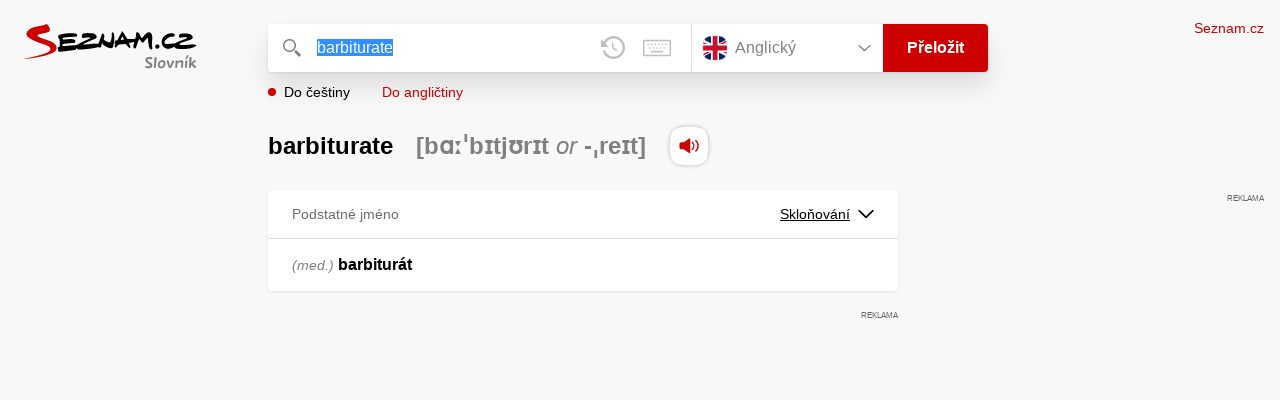

--- FILE ---
content_type: text/html
request_url: https://h.seznam.cz/html/cmp.html?v=2.579.0
body_size: 834
content:
<!DOCTYPE html>
<html lang="en">
	<head>
		<meta charset="UTF-8" />
		<meta name="viewport" content="width=device-width, initial-scale=1.0" />
		<meta http-equiv="X-UA-Compatible" content="ie=edge" />
		<title>CMP2</title>
		<script>
			function dispatchPostMessage(content) {
				window.parent.postMessage(JSON.stringify(content), '*');
			}

			function sendMessage(type, cookie) {
				var method = arguments.length > 2 && arguments[2] !== undefined ? arguments[2] : 'get';

				dispatchPostMessage({
					cmp: 'szn',
					type: type,
					cookie: cookie,
					method: method,
				});
			}

			function sendError(type) {
				dispatchPostMessage({
					cmp: 'szn',
					type: type,
					error: true,
				});
			}

			function sendConfirm(type) {
				var method = arguments.length > 1 && arguments[1] !== undefined ? arguments[1] : 'set';

				dispatchPostMessage({
					cmp: 'szn',
					type: type,
					confirm: true,
					method: method,
				});
			}

			function buildCookieName(type, v2) {
				if (!v2) {
					return type;
				}

				return type + 'CMPCookie-v2';
			}

			function isCookieAllowed(type, value) {
				return Boolean(['int', 'ext', 'szncmpone'].includes(type) && value && value.length < 500);
			}

			function setCookie(type, value, v2) {
				if (!isCookieAllowed(type, value)) {
					sendError('InvalidCookieType');

					return;
				}

				document.cookie =
					buildCookieName(type, v2) +
					'=' +
					value +
					'; expires=' +
					new Date(new Date().getTime() + 365 * 24 * 60 * 60 * 1000).toUTCString() +
					'; path=/; domain=.seznam.cz; SameSite=None; Secure';

				sendConfirm(type);
			}

			function setPurposeOne(value) {
				setCookie('szncmpone', value);
				sendConfirm('szncmpone');
			}

			function removeCookie(type, v2) {
				document.cookie =
					type +
					'CMPCookie' +
					(v2 ? '-v2' : '') +
					'=; expires=Thu, 01 Jan 1970 00:00:00 UTC; path=/; SameSite=None; Secure';

				sendConfirm(type);
			}

			function getCookie(type, v2) {
				var cookieValue = getCookieFromDocument(type, v2);

				if (cookieValue) {
					sendMessage(type, cookieValue);
				} else {
					sendError('NoCookie');
				}
			}

			function getCookieFromDocument(type, v2) {
				var name = type + 'CMPCookie' + (v2 ? '-v2' : '') + '=';
				var decodedCookie = decodeURIComponent(document.cookie);
				var cookieArray = decodedCookie.split(';');

				for (var i = 0; i < cookieArray.length; i++) {
					var cookie = cookieArray[i].trim();

					if (cookie.indexOf(name) === 0) {
						return cookie.substring(name.length, cookie.length);
					}
				}

				return null;
			}

			function handleMessage(data) {
				switch (data.method) {
					case 'getCookie':
						getCookie(data.type, data.v2);
						break;

					case 'setCookie':
						setCookie(data.type, data.cookie, data.v2);
						break;

					case 'removeCookie':
						removeCookie(data.type, data.v2);
						break;

					case 'setPurposeOne':
						data.value !== undefined ? setPurposeOne(data.value) : sendError('NoPurposeOneValue');
						break;
				}
			}

			function receiveMessage(event) {
				try {
					var data = JSON.parse(event.data);

					if (data && data.method) {
						handleMessage(data);
					}
				} catch (_unused2) {
					sendError('ParseDataError');
				}
			}

			window.addEventListener('message', receiveMessage);
		</script>
	</head>
	<body></body>
</html>


--- FILE ---
content_type: application/javascript
request_url: https://slovnik.seznam.cz/_next/static/chunks/pages/preklad/%5Bdictionary%5D/%5Bword%5D-9d0060cf7b329310.js
body_size: 46
content:
try{let e="undefined"!=typeof window?window:"undefined"!=typeof global?global:"undefined"!=typeof globalThis?globalThis:"undefined"!=typeof self?self:{},d=(new e.Error).stack;d&&(e._sentryDebugIds=e._sentryDebugIds||{},e._sentryDebugIds[d]="e2730bc9-bff1-4722-a409-41d32d1ece46",e._sentryDebugIdIdentifier="sentry-dbid-e2730bc9-bff1-4722-a409-41d32d1ece46")}catch(e){}(self.webpackChunk_N_E=self.webpackChunk_N_E||[]).push([[995],{516:(e,d,n)=>{"use strict";n.r(d),n.d(d,{default:()=>s.A});var s=n(7097)},3518:(e,d,n)=>{(window.__NEXT_P=window.__NEXT_P||[]).push(["/preklad/[dictionary]/[word]",function(){return n(516)}])}},e=>{e.O(0,[166,328,148,97,636,593,792],()=>e(e.s=3518)),_N_E=e.O()}]);